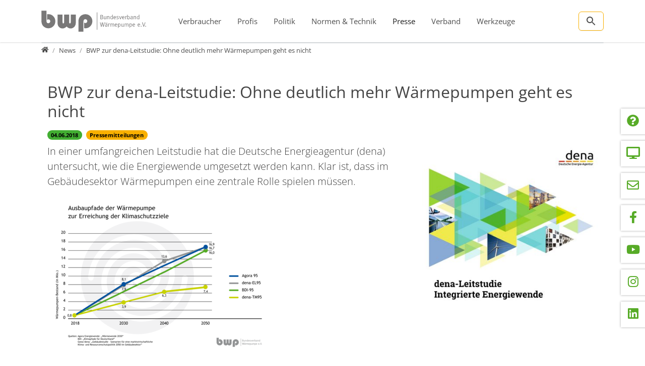

--- FILE ---
content_type: text/css
request_url: https://www.waermepumpe.de/typo3temp/assets/compressed/fonts-46a560cc8da35c15053fe68ec13651ee.css.gz?1767701209
body_size: 204
content:
@font-face{font-family:"t3bootstrap";src:url("/_assets/6e42e25fcb2adde0002b975e0df27326/Fonts/T3Bootstrap/t3bootstrap.eot");src:url("/_assets/6e42e25fcb2adde0002b975e0df27326/Fonts/T3Bootstrap/t3bootstrap.eot?#iefix") format("embedded-opentype"),url("/_assets/6e42e25fcb2adde0002b975e0df27326/Fonts/T3Bootstrap/t3bootstrap.woff2") format("woff2");font-weight:normal;font-style:normal;font-display:swap}@font-face{font-family:"Open Sans";font-style:normal;font-weight:300;src:local("Open Sans Light"),local("OpenSans-Light"),url("/_assets/6e42e25fcb2adde0002b975e0df27326/Fonts/OpenSans/open-sans-v34-latin-300.woff2") format("woff2"),url("/_assets/6e42e25fcb2adde0002b975e0df27326/Fonts/OpenSans/open-sans-v34-latin-300.woff") format("woff");font-display:swap}@font-face{font-family:"Open Sans";font-style:normal;font-weight:400;src:local("Open Sans Regular"),local("OpenSans-Regular"),url("/_assets/6e42e25fcb2adde0002b975e0df27326/Fonts/OpenSans/open-sans-v34-latin-regular.woff2") format("woff2"),url("/_assets/6e42e25fcb2adde0002b975e0df27326/Fonts/OpenSans/open-sans-v34-latin-regular.woff") format("woff");font-display:swap}@font-face{font-family:"Open Sans";font-style:normal;font-weight:700;src:local("Open Sans Bold"),local("OpenSans-Bold"),url("/_assets/6e42e25fcb2adde0002b975e0df27326/Fonts/OpenSans/open-sans-v34-latin-700.woff2") format("woff2"),url("/_assets/6e42e25fcb2adde0002b975e0df27326/Fonts/OpenSans/open-sans-v34-latin-700.woff") format("woff");font-display:swap}


--- FILE ---
content_type: text/css
request_url: https://www.waermepumpe.de/typo3temp/assets/css/image_fac3255072ff2f803d8e6e8796767604.css?1767701215
body_size: 3304
content:
@charset "UTF-8";
figure.effect>div{overflow:hidden;position:relative}figure.effect picture{display:block;overflow:hidden}figure.effect p{margin-bottom:0}figcaption .overlay-text{word-spacing:-0.15em;font-weight:300;font-size:2.2rem;margin-bottom:0}figcaption .overlay-text strong{font-weight:700}figcaption .overlay-hover-text{font-size:1.2rem;margin-bottom:0}figure.effect-lily{position:relative;overflow:hidden;text-align:center}figure.effect-lily img{max-width:none;width:calc(100% + 50px);opacity:0.7;transition:opacity 0.35s, transform 0.35s;transform:translate3d(-40px, 0, 0)}figure.effect-lily figcaption{text-align:left}figure.effect-lily figcaption>div{position:absolute;bottom:0;left:0;padding:2em;width:100%;height:50%;color:#fff}figure.effect-lily .overlay-text{transition:transform 0.35s}figure.effect-lily .overlay-hover-text{color:rgba(255, 255, 255, 0.8);opacity:0;transition:opacity 0.2s, transform 0.35s}figure.effect-lily .overlay-text,figure.effect-lily .overlay-hover-text{transform:translate3d(0, 40px, 0)}figure.effect-lily:hover .overlay-hover-text,figure.effect-lily:hover img,figure.effect-lily:focus .overlay-hover-text,figure.effect-lily:focus img{opacity:1}figure.effect-lily:hover img,figure.effect-lily:hover .overlay-text,figure.effect-lily:hover .overlay-hover-text,figure.effect-lily:focus img,figure.effect-lily:focus .overlay-text,figure.effect-lily:focus .overlay-hover-text{transform:translate3d(0, 0, 0)}figure.effect-lily:hover .overlay-hover-text,figure.effect-lily:focus .overlay-hover-text{transition-delay:0.05s;transition-duration:0.35s}figure.effect-sadie figcaption>div{text-align:center}figure.effect-sadie figcaption.effect:before{position:absolute;top:0;left:0;width:100%;height:100%;background:linear-gradient(to bottom, rgba(72, 76, 97, 0) 0%, rgba(72, 76, 97, 0.8) 75%);content:"";opacity:0;transform:translate3d(0, 50%, 0)}figure.effect-sadie .overlay-text{position:absolute;top:50%;left:0;width:100%;color:#484c61;transition:transform 0.35s, color 0.35s;transform:translate3d(0, -50%, 0)}figure.effect-sadie figcaption.effect:before,figure.effect-sadie .overlay-hover-text{transition:opacity 0.35s, transform 0.35s}figure.effect-sadie .overlay-hover-text{position:absolute;bottom:0;left:0;color:#fff;padding:2em;width:100%;opacity:0;transform:translate3d(0, 10px, 0)}figure.effect-sadie:hover .overlay-text{color:#fff;transform:translate3d(0, -50%, 0) translate3d(0, -40px, 0)}figure.effect-sadie:hover figcaption.effect:before,figure.effect-sadie:hover .overlay-hover-text{opacity:1;transform:translate3d(0, 0, 0)}figure.effect-roxy{position:relative;overflow:hidden}figure.effect-roxy img{max-width:none;width:calc(100% + 60px);transition:opacity 0.35s, transform 0.35s;transform:translate3d(-50px, 0, 0)}figure.effect-roxy figcaption.effect{padding:3em;text-align:left;color:#fff;text-transform:uppercase;font-size:1.25em;backface-visibility:hidden;position:absolute;top:0;left:0;width:100%;height:100%}figure.effect-roxy figcaption.effect:before{position:absolute;top:30px;right:30px;bottom:30px;left:30px;border:1px solid #fff;content:"";opacity:0;transition:opacity 0.35s, transform 0.35s;transform:translate3d(-20px, 0, 0)}figure.effect-roxy figcaption.effect>div{position:absolute;top:0;left:0;width:100%;height:100%;color:#fff;text-align:left;padding:2rem}figure.effect-roxy .overlay-text{padding:30% 0 10px 0}figure.effect-roxy .overlay-hover-text{opacity:0;transition:opacity 0.35s, transform 0.35s;transform:translate3d(-10px, 0, 0)}figure.effect-roxy:hover figcaption.effect:before,figure.effect-roxy:focus figcaption.effect:before{opacity:1;transform:translate3d(0, 0, 0)}figure.effect-roxy:hover img,figure.effect-roxy:focus img{opacity:0.7;transform:translate3d(0, 0, 0)}figure.effect-roxy:hover .overlay-hover-text,figure.effect-roxy:focus .overlay-hover-text{opacity:1;transform:translate3d(0, 0, 0)}figure.effect-bubba{position:relative;overflow:hidden}figure.effect-bubba img{transition:opacity 0.35s}figure.effect-bubba figcaption.effect{padding:2em;color:#fff;text-transform:uppercase;font-size:1.25em;backface-visibility:hidden;position:absolute;top:0;left:0;width:100%;height:100%}figure.effect-bubba figcaption.effect:before,figure.effect-bubba figcaption.effect:after{position:absolute;top:30px;right:30px;bottom:30px;left:30px;content:"";opacity:0;transition:opacity 0.35s, transform 0.35s}figure.effect-bubba figcaption.effect:before{border-top:1px solid #fff;border-bottom:1px solid #fff;transform:scale(0, 1)}figure.effect-bubba figcaption.effect:after{border-right:1px solid #fff;border-left:1px solid #fff;transform:scale(1, 0)}figure.effect-bubba figcaption.effect>div{position:absolute;top:0;left:0;width:100%;height:100%;color:#fff;text-align:center}figure.effect-bubba .overlay-effect{display:flex;justify-content:center;flex-direction:column}figure.effect-bubba .overlay-text{transition:transform 0.35s;transform:translate3d(0, -20px, 0)}figure.effect-bubba .overlay-hover-text{padding:20px 2.5em;opacity:0;transition:opacity 0.35s, transform 0.35s;transform:translate3d(0, 20px, 0)}figure.effect-bubba:hover img,figure.effect-bubba:focus img{opacity:0.7}figure.effect-bubba:hover figcaption:before,figure.effect-bubba:hover figcaption:after,figure.effect-bubba:focus figcaption:before,figure.effect-bubba:focus figcaption:after{opacity:1;transform:scale(1)}figure.effect-bubba:hover .overlay-text,figure.effect-bubba:hover .overlay-hover-text,figure.effect-bubba:focus .overlay-text,figure.effect-bubba:focus .overlay-hover-text{opacity:1;transform:translate3d(0, 0, 0)}figure.effect-romeo{position:relative;overflow:hidden;perspective:1000px}figure.effect-romeo img{transition:opacity 0.35s, transform 0.35s;transform:translate3d(0, 0, 300px)}figure.effect-romeo figcaption.effect:before,figure.effect-romeo figcaption.effect:after{position:absolute;top:50%;left:50%;width:80%;height:1px;background:#fff;content:"";transition:opacity 0.35s, transform 0.35s;transform:translate3d(-50%, -50%, 0)}figure.effect-romeo figcaption.effect>div{position:absolute;top:0;left:0;width:100%;height:100%;color:#fff;text-align:center}figure.effect-romeo .overlay-text,figure.effect-romeo .overlay-hover-text{position:absolute;top:50%;left:0;width:100%;transition:transform 0.35s}figure.effect-romeo .overlay-text{transform:translate3d(0, -50%, 0) translate3d(0, -150%, 0)}figure.effect-romeo .overlay-hover-text{padding:0.25em 2em;transform:translate3d(0, -50%, 0) translate3d(0, 150%, 0)}figure.effect-romeo:hover figcaption.effect:before,figure.effect-romeo:focus figcaption.effect:before{opacity:0.5;transform:translate3d(-50%, -50%, 0) rotate(45deg)}figure.effect-romeo:hover figcaption.effect:after,figure.effect-romeo:focus figcaption.effect:after{opacity:0.5;transform:translate3d(-50%, -50%, 0) rotate(-45deg)}figure.effect-romeo:hover img,figure.effect-romeo:focus img{opacity:0.6;transform:translate3d(0, 0, 0)}figure.effect-romeo:hover .overlay-text,figure.effect-romeo:focus .overlay-text{transform:translate3d(0, -50%, 0) translate3d(0, -100%, 0)}figure.effect-romeo:hover .overlay-hover-text,figure.effect-romeo:focus .overlay-hover-text{transform:translate3d(0, -50%, 0) translate3d(0, 100%, 0)}figure.effect-layla{position:relative;overflow:hidden}figure.effect-layla picture{transition:opacity 0.35s, transform 0.35s;transform:scale(1.36)}figure.effect-layla figcaption.effect::before,figure.effect-layla figcaption.effect::after{position:absolute;content:"";opacity:0}figure.effect-layla figcaption.effect>div{position:absolute;content:"";top:0;left:0;width:100%;height:100%;color:#fff;text-align:center}figure.effect-layla figcaption.effect:before{top:50px;right:30px;bottom:50px;left:30px;border-top:1px solid #fff;border-bottom:1px solid #fff;transform:scale(0, 1);transform-origin:0 0}figure.effect-layla figcaption.effect:after{top:30px;right:50px;bottom:30px;left:50px;border-right:1px solid #fff;border-left:1px solid #fff;transform:scale(1, 0);transform-origin:100% 0}figure.effect-layla img,figure.effect-layla .overlay-text{transform:translate3d(0, -30px, 0)}figure.effect-layla img{transition:opacity 0.35s, transform 0.35s}figure.effect-layla figcaption:before,figure.effect-layla figcaption:after{transition:opacity 0.35s, transform 0.35s}figure.effect-layla:hover img{opacity:0.7;transform:translate3d(0, 0, 0)}figure.effect-layla:hover figcaption.effect:before,figure.effect-layla:hover figcaption.effect:after{opacity:1;transform:scale(1)}figure.effect-layla:hover .overlay-text{opacity:1;transform:translate3d(0, 0, 0)}figure.effect-layla:hover .overlay-hover-text{opacity:1;transform:translate3d(0, 0, 0)}figure.effect-layla:hover figcaption::after,figure.effect-layla:hover p,figure.effect-layla:hover img{transition-delay:0.15s}figure.effect-layla .overlay-text{transition:opacity 0.35s, transform 0.35s;padding-top:23%}@media (min-width:992px) and (max-width:1199.98px){figure.effect-layla .overlay-text{padding-top:20%}}figure.effect-layla .overlay-hover-text{transition:opacity 0.35s, transform 0.35s;text-transform:none;opacity:0;transform:translate3d(0, -20px, 0)}figure.effect-honey>div{background:#4a3753;color:#fff}figure.effect-honey img{opacity:1;transition:opacity 0.35s}figure.effect-honey:hover img{opacity:0.5}figure.effect-honey figcaption.effect::before{position:absolute;bottom:0;left:0;width:100%;height:10px;background:#fff;content:"";transform:translate3d(0, 10px, 0)}figure.effect-honey .overlay-text{position:absolute;bottom:0;left:0;padding:1em 1.5em;width:100%;text-align:left;transform:translate3d(0, -30px, 0)}@media (min-width:768px) and (max-width:991.98px){figure.effect-honey .overlay-text{font-size:1.6rem}}@media (max-width:420px){figure.effect-honey .overlay-text{font-size:1.6rem}}figure.effect-honey .overlay-text em{font-style:normal;opacity:0;transition:opacity 0.35s, transform 0.35s;transform:translate3d(0, -30px, 0)}figure.effect-honey figcaption.effect::before,figure.effect-honey .overlay-text{transition:transform 0.35s}figure.effect-honey:hover figcaption::before,figure.effect-honey:hover .overlay-text,figure.effect-honey:hover .overlay-text em{opacity:1;transform:translate3d(0, 0, 0)}figure.effect-ruby{position:relative;overflow:hidden}figure.effect-ruby img{opacity:1;transition:opacity 0.35s, transform 0.35s;transform:scale(1.15)}figure.effect-ruby figcaption.effect:before,figure.effect-ruby figcaption.effect:after{position:absolute;top:50%;left:50%;width:50%;transform:translate3d(-50%, -50%, 0)}figure.effect-ruby figcaption.effect>div{position:absolute;top:0;left:0;width:100%;height:100%;color:#fff;text-align:center}figure.effect-ruby:hover img{opacity:0.5;transform:scale(1)}figure.effect-ruby:hover .overlay-text{transform:translate3d(0, 0, 0)}figure.effect-ruby:hover .overlay-hover-text{opacity:1;transform:translate3d(0, 0, 0) scale(1)}figure.effect-ruby .overlay-text{font-size:1.9rem;margin-top:20%;transition:transform 0.35s;transform:translate3d(0, 20px, 0) scale(1.1)}figure.effect-ruby .overlay-hover-text{opacity:0;margin:1em;padding:0.25em 2em;font-size:1.4rem;border:1px solid #fff;transition:opacity 0.35s, transform 0.35s;transform:translate3d(0, 20px, 0) scale(1.1)}figure.effect-milo{position:relative;overflow:hidden}figure.effect-milo img{max-width:none;width:calc(100% + 60px);opacity:1;transition:opacity 0.35s, transform 0.35s;transform:translate3d(-30px, 0, 0) scale(1.12);backface-visibility:hidden}figure.effect-milo figcaption.effect{color:#fff;text-transform:uppercase;font-size:1.25em;backface-visibility:hidden;position:absolute;top:0;left:0;width:100%;height:100%}figure.effect-milo figcaption.effect>div{position:absolute;top:0;left:0;width:100%;height:100%;color:#fff;text-align:left}figure.effect-milo .overlay-effect{display:flex;justify-content:flex-start;flex-direction:column;padding:2rem}figure.effect-milo .overlay-text{position:absolute;right:0;bottom:0;padding:1em 1.2em}figure.effect-milo .overlay-hover-text{padding:0 10px 0 0;width:50%;border-right:1px solid #fff;text-align:right;opacity:0;transition:opacity 0.35s, transform 0.35s;transform:translate3d(-40px, 0, 0)}figure.effect-milo:hover img,figure.effect-milo:focus img{opacity:0.5;transform:translate3d(0, 0, 0) scale(1)}figure.effect-milo:hover .overlay-hover-text,figure.effect-milo:focus .overlay-hover-text{opacity:1;transform:translate3d(0, 0, 0)}figure.effect-dexter{position:relative;overflow:hidden}figure.effect-dexter picture{background:linear-gradient(to bottom, #258dc8 0%, #683c13 100%)}figure.effect-dexter img{transition:opacity 0.35s}figure.effect-dexter figcaption.effect{padding:3em;text-align:left;color:#fff;text-transform:uppercase;font-size:1.25em;backface-visibility:hidden;position:absolute;top:0;left:0;width:100%;height:100%}figure.effect-dexter figcaption.effect:after{position:absolute;right:30px;bottom:30px;left:30px;height:calc(50% - 30px);border:7px solid #fff;content:"";transition:transform 0.35s;transform:translate3d(0, -100%, 0)}figure.effect-dexter figcaption.effect>div{color:#fff;text-align:left}@media (max-width:420px){figure.effect-dexter figcaption.effect p{font-size:1.6rem}}@media (min-width:500px){figure.effect-dexter figcaption.effect p{font-size:2.2rem}}@media (min-width:767px){figure.effect-dexter figcaption.effect p{font-size:1.6rem}}@media (min-width:1200px){figure.effect-dexter figcaption.effect p{font-size:2.2rem}}figure.effect-dexter .overlay-hover-text{position:absolute;right:60px;bottom:60px;left:60px;opacity:0;transition:opacity 0.35s, transform 0.35s;transform:translate3d(0, -100px, 0)}figure.effect-dexter:hover figcaption.effect:after,figure.effect-dexter:focus figcaption.effect:after{transform:translate3d(0, 0, 0)}figure.effect-dexter:hover img,figure.effect-dexter:focus img{opacity:0.4}figure.effect-dexter:hover .overlay-hover-text,figure.effect-dexter:focus .overlay-hover-text{opacity:1;transform:translate3d(0, 0, 0)}figure.effect-sarah{position:relative;overflow:hidden}figure.effect-sarah img{max-width:none;width:calc(100% + 20px);transition:opacity 0.35s, transform 0.35s;transform:translate3d(-10px, 0, 0);backface-visibility:hidden;opacity:1}figure.effect-sarah figcaption.effect{color:#fff;text-transform:uppercase;font-size:1.25em;backface-visibility:hidden;position:absolute;top:0;left:0;width:100%;height:100%}figure.effect-sarah figcaption.effect>div{position:absolute;top:0;left:0;width:100%;height:100%;color:#fff;text-align:left}figure.effect-sarah .overlay-effect{display:flex;justify-content:flex-start;flex-direction:column;padding:2rem}figure.effect-sarah .overlay-text{position:relative;overflow:hidden;padding:0.5em 0;transition:transform 0.35s;transform:translate3d(0, -20px, 0)}figure.effect-sarah .overlay-text:after{position:absolute;bottom:0;left:0;width:100%;height:3px;background:#fff;content:"";transition:transform 0.35s;transform:translate3d(-100%, 0, 0)}figure.effect-sarah .overlay-hover-text{padding:1em 0;opacity:0;transition:opacity 0.35s, transform 0.35s;transform:translate3d(100%, 0, 0)}figure.effect-sarah:hover img,figure.effect-sarah:focus img{opacity:0.4;transform:translate3d(0, 0, 0)}figure.effect-sarah:hover .overlay-text:after,figure.effect-sarah:focus .overlay-text:after{transform:translate3d(0, 0, 0)}figure.effect-sarah:hover .overlay-hover-text,figure.effect-sarah:focus .overlay-hover-text{opacity:1;transform:translate3d(0, 0, 0)}figure.effect-zoe figcaption{top:auto;bottom:0;padding:1em;height:3.75em;background:#fff;color:#3c4a50;transition:transform 0.35s;transform:translate3d(0, 100%, 0)}figure.effect-zoe h2{float:left}figure.effect-zoe p.icon-links a{float:right;color:#3c4a50;font-size:1.4em}figure.effect-zoe:hover p.icon-links a:hover,figure.effect-zoe:hover p.icon-links a:focus{color:#252d31}figure.effect-zoe p.description{position:absolute;bottom:8em;padding:2em;color:#fff;text-transform:none;font-size:90%;opacity:0;transition:opacity 0.35s}figure.effect-zoe h2,figure.effect-zoe p.icon-links a{transition:transform 0.35s;transform:translate3d(0, 200%, 0)}figure.effect-zoe p.icon-links a span::before{display:inline-block;padding:8px 10px;font-family:"feathericons";speak:none;-moz-osx-font-smoothing:grayscale}.icon-eye::before{content:""}.icon-paper-clip::before{content:""}.icon-heart::before{content:""}figure.effect-zoe h2{display:inline-block}figure.effect-zoe:hover p.description{opacity:1}figure.effect-zoe:hover figcaption,figure.effect-zoe:hover h2,figure.effect-zoe:hover p.icon-links a{transform:translate3d(0, 0, 0)}figure.effect-zoe:hover h2{transition-delay:0.05s}figure.effect-zoe:hover p.icon-links a:nth-child(3){transition-delay:0.1s}figure.effect-zoe:hover p.icon-links a:nth-child(2){transition-delay:0.15s}figure.effect-zoe:hover p.icon-links a:first-child{transition-delay:0.2s}figure.effect-chico{position:relative;overflow:hidden}figure.effect-chico img{transition:opacity 0.35s, transform 0.35s;transform:scale(1.12)}figure.effect-chico figcaption.effect{padding:3em;color:#fff;text-transform:uppercase;font-size:1.25em;backface-visibility:hidden;position:absolute;top:0;left:0;width:100%;height:100%}figure.effect-chico figcaption.effect>div{position:absolute;top:0;left:0;width:100%;height:100%;color:#fff;text-align:center}figure.effect-chico figcaption.effect:before{position:absolute;top:30px;right:30px;bottom:30px;left:30px;border:1px solid #fff;content:"";transform:scale(1.1);opacity:0;transition:opacity 0.35s, transform 0.35s}figure.effect-chico .overlay-text{padding:20% 0 20px 0}figure.effect-chico .overlay-hover-text{opacity:0;transition:opacity 0.35s, transform 0.35s;margin:0 auto;max-width:200px;transform:scale(1.5)}figure.effect-chico:hover figcaption.effect:before,figure.effect-chico:focus figcaption.effect:before{opacity:1;transform:scale(1)}figure.effect-chico:hover img,figure.effect-chico:focus img{opacity:0.5;transform:scale(1)}figure.effect-chico:hover .overlay-hover-text,figure.effect-chico:focus .overlay-hover-text{opacity:1;transform:scale(1)}@keyframes shadowPulse{0%{transform:scale(1)}75%{transform:scale(0.95)}100%{transform:scale(1)}}.shadow-pulse{animation-name:shadowPulse;animation-duration:0.4s;animation-iteration-count:1;animation-timing-function:ease-in-out}